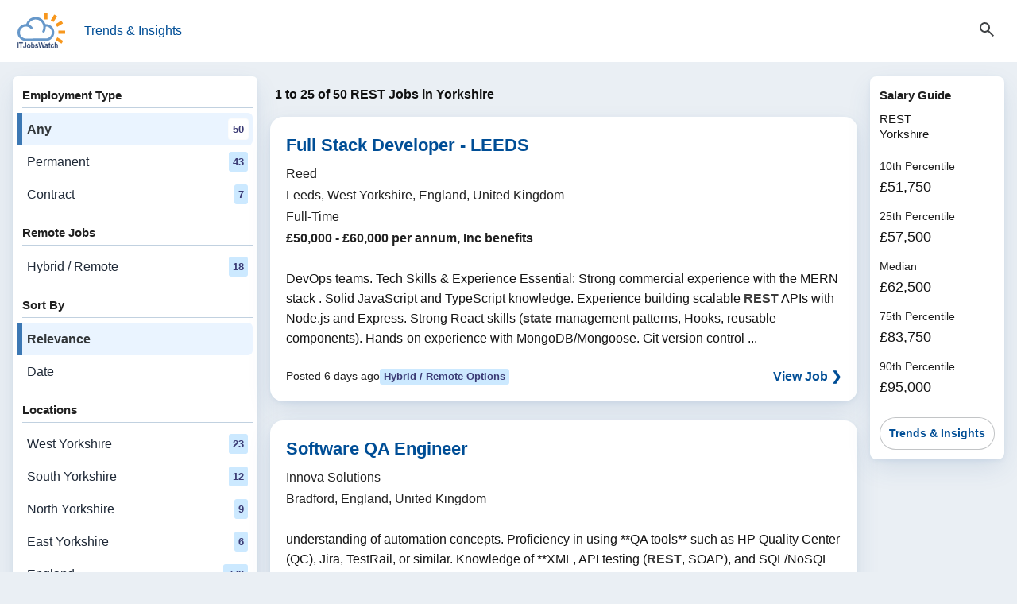

--- FILE ---
content_type: text/html; charset=utf-8
request_url: https://www.itjobswatch.co.uk/find/REST-jobs-in-Yorkshire
body_size: 13323
content:

<!DOCTYPE html>
<html lang="en">
<head><meta charset="utf-8"><meta name="viewport" content="width=device-width, initial-scale=1, viewport-fit=cover"><title>
	REST Jobs in Yorkshire | IT Jobs Watch
</title><meta name="description" content="Search 50 REST job vacancies in Yorkshire. Find permanent &amp; contract digital &amp; IT roles by skill, location, and remote or hybrid."><link rel="canonical" href="https://www.itjobswatch.co.uk/find/REST-jobs-in-Yorkshire" /><link rel="next" href="https://www.itjobswatch.co.uk/search?q=REST&amp;l=Yorkshire%2C%20England%2C%20UK&amp;start=25">

        <link rel="stylesheet" href="/static/modules/itjw.v2801.css">
        
        <script type="module" src="/static/modules/itjw.v2801.js"></script>
        <script src="/static/modules/job-board.v2801.js" defer></script>
        

<link rel="icon" type="image/svg+xml" href="/static/img/shared/favicon.svg">
<link rel="icon" type="image/png" sizes="32x32" href="/static/img/shared/favicon-32x32.png">
<link rel="icon" type="image/png" sizes="48x48" href="/static/img/shared/favicon-48x48.png">
<link rel="icon" type="image/png" sizes="64x64" href="/static/img/shared/favicon-64x64.png">
<link rel="icon" type="image/png" sizes="96x96" href="/static/img/shared/favicon-96x96.png">
<link rel="icon" type="image/png" sizes="144x144" href="/static/img/shared/favicon-144x144.png">
<link rel="icon" type="image/png" sizes="192x192" href="/static/img/shared/favicon-192x192.png">
<link rel="icon" type="image/png" sizes="512x512" href="/static/img/shared/favicon-512x512.png">
<meta name="apple-mobile-web-app-title" content="IT Jobs Watch">
<link rel="apple-touch-icon" sizes="120x120" href="/static/img/shared/app/apple-touch-icon-120x120.png">
<link rel="apple-touch-icon" sizes="180x180" href="/static/img/shared/app/apple-touch-icon.png">
<meta name="application-name" content="IT Jobs Watch">
<meta name="msapplication-TileColor" content="#f1f4f8">
<meta name="msapplication-TileImage" content="/static/img/shared/app/itjobswatch-tile.png">
<meta name="format-detection" content="telephone=no">
<link rel="search" type="application/opensearchdescription+xml" title="IT Jobs Watch" href="/opensearch.xml"></head>
<body>
    <a href="#main-content" class="skip-link">Skip to content</a>

    <header>
        <itjw-sticky-header collapsed="false">
            <div class="header-container">
                <div class="header-top-row">
                    <div class="header-left">
                        <button id="navTrigger" class="burger-btn" aria-expanded="false" aria-label="Open Job Search Options & Filters">
                            <svg aria-hidden="true"
                                fill="currentColor"
                                focusable="false"
                                height="24"
                                stroke="currentColor"
                                viewBox="0 -960 960 960"
                                width="24">
                                <path d="M120-180v-80h720v80zm0-260v-80h720v80zm0-260v-80h720v80z" />
                            </svg>
                        </button>
                        <nav>
                            <a class="logo-container" href="/">
                                <img class="logo"
                                    src="/static/img/shared/itjobswatch-logo.svg"
                                    alt="IT Jobs Watch homepage">
                            </a>
                            <a href="/">Trends & Insights</a>
                        </nav>
                    </div>
                    <button aria-expanded="false" aria-label="Open Job Search Form" class="search-toggle-btn js-toggle">
                        <span class="icon-state icon-search">
                            <svg aria-hidden="true"
                                fill="currentColor"
                                focusable="false"
                                height="24"
                                stroke="currentColor"
                                viewBox="0 -960 960 960"
                                width="24">
                                <path d="M784-120 532-372q-30 24-69 38t-83 14q-109 0-184.5-75.5T120-580t75.5-184.5T380-840t184.5 75.5T640-580q0 44-14 83t-38 69l252 252zM380-400q75 0 127.5-52.5T560-580t-52.5-127.5T380-760t-127.5 52.5T200-580t52.5 127.5T380-400" />
                            </svg>
                        </span>
                        <span class="icon-state icon-close">
                            <svg aria-hidden="true"
                                fill="currentColor"
                                focusable="false"
                                height="24"
                                stroke="currentColor"
                                viewBox="0 0 24 24"
                                width="24">
                                <path d="M19 6.41 17.59 5 12 10.59 6.41 5 5 6.41 10.59 12 5 17.59 6.41 19 12 13.41 17.59 19 19 17.59 13.41 12z" />
                            </svg>
                        </span>
                    </button>
                </div>
                <div class="header-search-wrapper" aria-hidden="false">
                    <div class="search-container">
                        <form class="search-form search-jobs" method="get" action="/search" id="jobSearch" name="js">
                            <itjw-search name="q" multi-select value="REST" label="Job Search" placeholder="Job Search" api-path="/api/aggregator/complete/search?q="></itjw-search>
                            <itjw-search name="l" value="Yorkshire, England, UK" icon="location" label="Location" placeholder="Location" api-path="/api/aggregator/complete/location?q="></itjw-search>
                            
                            
                        </form>
                    </div>
                </div>
            </div>
        </itjw-sticky-header>
    </header>

    <div class="menu-overlay" id="menuOverlay" aria-hidden="true"></div>

    <div class="job-search-layout">

        <itjw-navigation-drawer active-filters="false" id="navDrawer" class="panel nav-col" role="dialog" aria-modal="true" aria-label="Job Filters" trigger-id="navTrigger" overlay-id="menuOverlay">
            <button class="drawer-close-btn" aria-label="Close Filters">
                <svg aria-hidden="true"
                    fill="currentColor"
                    focusable="false"
                    height="24"
                    stroke="currentColor"
                    viewBox="0 0 24 24"
                    width="24">
                    <path d="M19 6.41 17.59 5 12 10.59 6.41 5 5 6.41 10.59 12 5 17.59 6.41 19 12 13.41 17.59 19 19 17.59 13.41 12z" />
                </svg>
            </button>
            <nav class="nav-opts" aria-label="Job search options and filters">
                <div class="nav-group"><h2 class="nav-group-title">Employment Type</h2><ul class="nav-links"><li><a href="/search?q=REST&amp;l=Yorkshire%2C%20England%2C%20UK" aria-current="page">Any<span class="data-pill">50</span></a></li><li><a href="/search?q=REST&amp;l=Yorkshire%2C%20England%2C%20UK&amp;j=2">Permanent&nbsp;<span class="data-pill">43</span></a></li><li><a href="/search?q=REST&amp;l=Yorkshire%2C%20England%2C%20UK&amp;j=1">Contract&nbsp;<span class="data-pill">7</span></a></li></ul></div>
                <div class="nav-group"><h2 class="nav-group-title">Remote Jobs</h2><ul class="nav-links"><li><a href="/search?q=REST&amp;l=Yorkshire%2C%20England%2C%20UK&amp;r=1">Hybrid / Remote<span class="data-pill">18</span></a></li></ul></div>
                <div class="nav-group"><h2 class="nav-group-title">Sort By</h2><ul class="nav-links"><li><a aria-current="true" href="/search?q=REST&amp;l=Yorkshire%2C%20England%2C%20UK">Relevance</a></li><li><a href="/search?q=REST&amp;l=Yorkshire%2C%20England%2C%20UK&amp;s=date">Date</a></li></ul></div>
                <div class="nav-group"><h2 class="nav-group-title">Locations</h2><ul class="nav-links"><li><a href="/find/REST-jobs-in-West-Yorkshire">West Yorkshire<span class="data-pill">23</span></a></li><li><a href="/find/REST-jobs-in-South-Yorkshire">South Yorkshire<span class="data-pill">12</span></a></li><li><a href="/find/REST-jobs-in-North-Yorkshire">North Yorkshire<span class="data-pill">9</span></a></li><li><a href="/find/REST-jobs-in-East-Yorkshire">East Yorkshire<span class="data-pill">6</span></a></li><li><a href="/find/REST-jobs-in-England">England<span class="data-pill">773</span></a></li></ul></div>
                <div class="nav-group"><h2 class="nav-group-title">Job Roles</h2><ul class="nav-links"><li><a href="/find/Java-Developer-jobs-in-Yorkshire">Java Developer<span class="data-pill">13</span></a></li><li><a href="/find/Full-Stack-Engineer-jobs-in-Yorkshire">Full-Stack Engineer<span class="data-pill">29</span></a></li><li><a href="/find/dot-NET-Developer-jobs-in-Yorkshire">.NET Developer<span class="data-pill">11</span></a></li><li><a href="/find/Senior-Software-Engineer-jobs-in-Yorkshire">Senior Software Engineer<span class="data-pill">32</span></a></li><li><a href="/find/DevOps-Engineer-jobs-in-Yorkshire">DevOps Engineer<span class="data-pill">28</span></a></li><li><a href="/find/Web-Developer-jobs-in-Yorkshire">Web Developer<span class="data-pill">14</span></a></li><li><a href="/find/Security-Engineer-jobs-in-Yorkshire">Security Engineer<span class="data-pill">22</span></a></li></ul></div>
                <div class="nav-group"><div class="nav-group-title">Skills</div><ul class="nav-links"><li><a href="/find/RESTful-jobs-in-Yorkshire">RESTful<span class="data-pill">40</span></a></li><li><a href="/find/Web-Services-jobs-in-Yorkshire">Web Services<span class="data-pill">16</span></a></li><li><a href="/find/JSON-jobs-in-Yorkshire">JSON<span class="data-pill">12</span></a></li><li><a href="/find/JavaScript-jobs-in-Yorkshire">JavaScript<span class="data-pill">142</span></a></li><li><a href="/find/PostgreSQL-jobs-in-Yorkshire">PostgreSQL<span class="data-pill">33</span></a></li><li><a href="/find/AngularJS-jobs-in-Yorkshire">AngularJS<span class="data-pill">26</span></a></li><li><a href="/find/MongoDB-jobs-in-Yorkshire">MongoDB<span class="data-pill">18</span></a></li><li><a href="/find/TypeScript-jobs-in-Yorkshire">TypeScript<span class="data-pill">80</span></a></li><li><a href="/find/React-jobs-in-Yorkshire">React<span class="data-pill">70</span></a></li><li><a href="/find/Java-jobs-in-Yorkshire">Java<span class="data-pill">67</span></a></li><li><a href="/find/AWS-jobs-in-Yorkshire">AWS<span class="data-pill">215</span></a></li><li><a href="/find/GitHub-jobs-in-Yorkshire">GitHub<span class="data-pill">91</span></a></li><li><a href="/find/Nodejs-jobs-in-Yorkshire">Node.js<span class="data-pill">55</span></a></li><li><a href="/find/GraphQL-jobs-in-Yorkshire">GraphQL<span class="data-pill">24</span></a></li><li><a href="/find/NoSQL-jobs-in-Yorkshire">NoSQL<span class="data-pill">18</span></a></li><li><a href="/find/Relational-Database-jobs-in-Yorkshire">Relational Database<span class="data-pill">10</span></a></li><li><a href="/find/CSS-jobs-in-Yorkshire">CSS<span class="data-pill">74</span></a></li><li><a href="/find/HTML-jobs-in-Yorkshire">HTML<span class="data-pill">66</span></a></li><li><a href="/find/GCP-jobs-in-Yorkshire">GCP<span class="data-pill">64</span></a></li><li><a href="/find/Serverless-jobs-in-Yorkshire">Serverless<span class="data-pill">47</span></a></li></ul></div>
            </nav>
        </itjw-navigation-drawer>

        <main id="main-content">
            <h1>1 to 25 of 50 REST Jobs in Yorkshire</h1>



            

            
                    <article class="panel job-card" aria-labelledby="job-role-4xw3r6">
                        <header class="job-card-header">
                            <h2 class="job-card-title" id="job-role-4xw3r6">
                                <a href="/jv/Reed/Full-Stack-Developer-LEEDS-Job-Leeds-West-Yorkshire-England-UK-4xw3r6?jr=8n4-704-283" class="">Full Stack Developer - LEEDS</a>
                            </h2>
                            <dl class="job-card-subtitle"><dt>Hiring Organisation</dt><dd>Reed</dd><dt>Location</dt><dd>Leeds, West Yorkshire, England, United Kingdom</dd><dt>Employment Type</dt><dd>Full-Time</dd><dt>Salary</dt><dd class="job-card-salary">&#163;50,000 - &#163;60,000 per annum, Inc benefits</dd></dl>
                        </header>
                        <div class="job-card-body-block">
                            <div class="job-card-body">
                                DevOps teams. Tech Skills & Experience Essential: Strong commercial experience with the MERN stack . Solid JavaScript and TypeScript knowledge. Experience building scalable <em>REST</em> APIs with Node.js and Express. Strong React skills (<em>state</em> management patterns, Hooks, reusable components). Hands-on experience with MongoDB/Mongoose. Git version control ...
                            </div>
                        </div>
                        <footer class="job-card-footer">
                            <time class="job-card-date" datetime="2026-01-16T10:13:07">Posted 6 days ago</time>
                            <span class="data-pill">Hybrid / Remote Options</span> 
                            <a href="/jv/Reed/Full-Stack-Developer-LEEDS-Job-Leeds-West-Yorkshire-England-UK-4xw3r6?jr=8n4-704-283" class="job-card-action" tabindex="-1">View Job ❯</a>
                        </footer>
                    </article>
                
                    <article class="panel job-card" aria-labelledby="job-role-4xv0nj">
                        <header class="job-card-header">
                            <h2 class="job-card-title" id="job-role-4xv0nj">
                                <a href="javascript:void(0);" class="jw-jr" data-jw-jr="4xv0nj-8n4-704-283">Software QA Engineer</a>
                            </h2>
                            <dl class="job-card-subtitle"><dt>Hiring Organisation</dt><dd>Innova Solutions</dd><dt>Location</dt><dd>Bradford, England, United Kingdom</dd></dl>
                        </header>
                        <div class="job-card-body-block">
                            <div class="job-card-body">
                                understanding of automation concepts. Proficiency in using **QA tools** such as HP Quality Center (QC), Jira, TestRail, or similar. Knowledge of **XML, API testing (<em>REST</em>, SOAP), and SQL/NoSQL databases**. Experience working in **Agile methodologies (Scrum, Kanban)**. Strong defect management, troubleshooting, and root cause analysis skills. Proficiency ...
                            </div>
                        </div>
                        <footer class="job-card-footer">
                            <time class="job-card-date" datetime="2026-01-18T00:00:00">Posted 4 days ago</time>
                             
                            <a href="javascript:void(0);" class="jw-jr job-card-action" data-jw-jr="4xv0nj-8n4-704-283" tabindex="-1">View Job ❯</a>
                        </footer>
                    </article>
                
                    <article class="panel job-card" aria-labelledby="job-role-4xz8gz">
                        <header class="job-card-header">
                            <h2 class="job-card-title" id="job-role-4xz8gz">
                                <a href="/jv/Shaw-Daniels-Solutions/Web-Developer-Job-Bradford-UK-4xz8gz?jr=8n4-704-283" class="">Web Developer</a>
                            </h2>
                            <dl class="job-card-subtitle"><dt>Hiring Organisation</dt><dd>Shaw Daniels Solutions</dd><dt>Location</dt><dd>Bradford, UK</dd><dt>Employment Type</dt><dd>Full-time</dd></dl>
                        </header>
                        <div class="job-card-body-block">
                            <div class="job-card-body">
                                modern web development: JavaScript/TypeScript, C#, responsive design, and mobile-first development. Experience with full-stack frameworks (Next.js, Remix, Astro) and developing <em>REST</em>/GraphQL APIs. Knowledge of UX, UI principles, and customer journeys. Experience with cloud platforms, preferably Microsoft Azure. Understanding of SEO best practices, Google Shopping Feed ...
                            </div>
                        </div>
                        <footer class="job-card-footer">
                            <time class="job-card-date" datetime="2026-01-19T21:22:37">Posted 2 days ago</time>
                             
                            <a href="/jv/Shaw-Daniels-Solutions/Web-Developer-Job-Bradford-UK-4xz8gz?jr=8n4-704-283" class="job-card-action" tabindex="-1">View Job ❯</a>
                        </footer>
                    </article>
                
                    <article class="panel job-card" aria-labelledby="job-role-4xz8sk">
                        <header class="job-card-header">
                            <h2 class="job-card-title" id="job-role-4xz8sk">
                                <a href="/jv/Shaw-Daniels-Solutions/Web-Developer-Job-Hull-East-Yorkshire-UK-4xz8sk?jr=8n4-704-283" class="">Web Developer</a>
                            </h2>
                            <dl class="job-card-subtitle"><dt>Hiring Organisation</dt><dd>Shaw Daniels Solutions</dd><dt>Location</dt><dd>Hull, East Yorkshire, UK</dd><dt>Employment Type</dt><dd>Full-time</dd></dl>
                        </header>
                        <div class="job-card-body-block">
                            <div class="job-card-body">
                                modern web development: JavaScript/TypeScript, C#, responsive design, and mobile-first development. Experience with full-stack frameworks (Next.js, Remix, Astro) and developing <em>REST</em>/GraphQL APIs. Knowledge of UX, UI principles, and customer journeys. Experience with cloud platforms, preferably Microsoft Azure. Understanding of SEO best practices, Google Shopping Feed ...
                            </div>
                        </div>
                        <footer class="job-card-footer">
                            <time class="job-card-date" datetime="2026-01-19T21:22:37">Posted 2 days ago</time>
                             
                            <a href="/jv/Shaw-Daniels-Solutions/Web-Developer-Job-Hull-East-Yorkshire-UK-4xz8sk?jr=8n4-704-283" class="job-card-action" tabindex="-1">View Job ❯</a>
                        </footer>
                    </article>
                
                    <article class="panel job-card" aria-labelledby="job-role-4xz86w">
                        <header class="job-card-header">
                            <h2 class="job-card-title" id="job-role-4xz86w">
                                <a href="/jv/Shaw-Daniels-Solutions/Web-Developer-Job-Doncaster-South-Yorkshire-UK-4xz86w?jr=8n4-704-283" class="">Web Developer</a>
                            </h2>
                            <dl class="job-card-subtitle"><dt>Hiring Organisation</dt><dd>Shaw Daniels Solutions</dd><dt>Location</dt><dd>Doncaster, South Yorkshire, UK</dd><dt>Employment Type</dt><dd>Full-time</dd></dl>
                        </header>
                        <div class="job-card-body-block">
                            <div class="job-card-body">
                                modern web development: JavaScript/TypeScript, C#, responsive design, and mobile-first development. Experience with full-stack frameworks (Next.js, Remix, Astro) and developing <em>REST</em>/GraphQL APIs. Knowledge of UX, UI principles, and customer journeys. Experience with cloud platforms, preferably Microsoft Azure. Understanding of SEO best practices, Google Shopping Feed ...
                            </div>
                        </div>
                        <footer class="job-card-footer">
                            <time class="job-card-date" datetime="2026-01-19T21:22:36">Posted 2 days ago</time>
                             
                            <a href="/jv/Shaw-Daniels-Solutions/Web-Developer-Job-Doncaster-South-Yorkshire-UK-4xz86w?jr=8n4-704-283" class="job-card-action" tabindex="-1">View Job ❯</a>
                        </footer>
                    </article>
                
                    <article class="panel job-card" aria-labelledby="job-role-4xz87s">
                        <header class="job-card-header">
                            <h2 class="job-card-title" id="job-role-4xz87s">
                                <a href="/jv/Shaw-Daniels-Solutions/Web-Developer-Job-York-North-Yorkshire-UK-4xz87s?jr=8n4-704-283" class="">Web Developer</a>
                            </h2>
                            <dl class="job-card-subtitle"><dt>Hiring Organisation</dt><dd>Shaw Daniels Solutions</dd><dt>Location</dt><dd>York, North Yorkshire, UK</dd><dt>Employment Type</dt><dd>Full-time</dd></dl>
                        </header>
                        <div class="job-card-body-block">
                            <div class="job-card-body">
                                modern web development: JavaScript/TypeScript, C#, responsive design, and mobile-first development. Experience with full-stack frameworks (Next.js, Remix, Astro) and developing <em>REST</em>/GraphQL APIs. Knowledge of UX, UI principles, and customer journeys. Experience with cloud platforms, preferably Microsoft Azure. Understanding of SEO best practices, Google Shopping Feed ...
                            </div>
                        </div>
                        <footer class="job-card-footer">
                            <time class="job-card-date" datetime="2026-01-19T21:22:35">Posted 2 days ago</time>
                             
                            <a href="/jv/Shaw-Daniels-Solutions/Web-Developer-Job-York-North-Yorkshire-UK-4xz87s?jr=8n4-704-283" class="job-card-action" tabindex="-1">View Job ❯</a>
                        </footer>
                    </article>
                
                    <article class="panel job-card" aria-labelledby="job-role-4xy8bn">
                        <header class="job-card-header">
                            <h2 class="job-card-title" id="job-role-4xy8bn">
                                <a href="javascript:void(0);" class="jw-jr" data-jw-jr="4xy8bn-8n4-704-283">Senior Technology Architect (Liferay DXP / Java)</a>
                            </h2>
                            <dl class="job-card-subtitle"><dt>Hiring Organisation</dt><dd>Tenth Revolution Group</dd><dt>Location</dt><dd>Leeds, England, United Kingdom</dd></dl>
                        </header>
                        <div class="job-card-body-block">
                            <div class="job-card-body">
                                Liferay‐based digital platforms. 🔧 Key Responsibilities Liferay & Portal Architecture Lead the development of secure, reliable, high‐performing applications for Liferay DXP/Portal and <em>REST</em> APIs. Act as Subject Matter Expert (SME) in coding standards, architecture, and best practices. Perform Liferay Portal administration including creation of Organizations, Sites, Roles, User ...
                            </div>
                        </div>
                        <footer class="job-card-footer">
                            <time class="job-card-date" datetime="2026-01-18T00:00:00">Posted 4 days ago</time>
                            <span class="data-pill">Hybrid / Remote Options</span> 
                            <a href="javascript:void(0);" class="jw-jr job-card-action" data-jw-jr="4xy8bn-8n4-704-283" tabindex="-1">View Job ❯</a>
                        </footer>
                    </article>
                
                    <article class="panel job-card" aria-labelledby="job-role-4xyqrp">
                        <header class="job-card-header">
                            <h2 class="job-card-title" id="job-role-4xyqrp">
                                <a href="/jv/Global-University-Systems/AI-Director-Job-Bradford-UK-4xyqrp?jr=8n4-704-283" class="">AI Director</a>
                            </h2>
                            <dl class="job-card-subtitle"><dt>Hiring Organisation</dt><dd>Global University Systems</dd><dt>Location</dt><dd>Bradford, UK</dd><dt>Employment Type</dt><dd>Full-time</dd></dl>
                        </header>
                        <div class="job-card-body-block">
                            <div class="job-card-body">
                                with vector databases and retrieval pipelines (e.g., Azure AI Search, Pinecone) and guardrails for GenAI. Background in enterprise architecture and integration patterns (event-driven, <em>REST</em>, GraphQL). Relevant certifications such as Agile/Scrum (PSM/CSM), Azure AI Engineer/DP-100, PMI-ACP/SAFe, or security/ ...
                            </div>
                        </div>
                        <footer class="job-card-footer">
                            <time class="job-card-date" datetime="2026-01-16T13:33:06">Posted 6 days ago</time>
                             
                            <a href="/jv/Global-University-Systems/AI-Director-Job-Bradford-UK-4xyqrp?jr=8n4-704-283" class="job-card-action" tabindex="-1">View Job ❯</a>
                        </footer>
                    </article>
                
                    <article class="panel job-card" aria-labelledby="job-role-4xym24">
                        <header class="job-card-header">
                            <h2 class="job-card-title" id="job-role-4xym24">
                                <a href="/jv/Global-University-Systems/AI-Director-Job-Hull-East-Yorkshire-UK-4xym24?jr=8n4-704-283" class="">AI Director</a>
                            </h2>
                            <dl class="job-card-subtitle"><dt>Hiring Organisation</dt><dd>Global University Systems</dd><dt>Location</dt><dd>Hull, East Yorkshire, UK</dd><dt>Employment Type</dt><dd>Full-time</dd></dl>
                        </header>
                        <div class="job-card-body-block">
                            <div class="job-card-body">
                                with vector databases and retrieval pipelines (e.g., Azure AI Search, Pinecone) and guardrails for GenAI. Background in enterprise architecture and integration patterns (event-driven, <em>REST</em>, GraphQL). Relevant certifications such as Agile/Scrum (PSM/CSM), Azure AI Engineer/DP-100, PMI-ACP/SAFe, or security/ ...
                            </div>
                        </div>
                        <footer class="job-card-footer">
                            <time class="job-card-date" datetime="2026-01-16T13:33:05">Posted 6 days ago</time>
                             
                            <a href="/jv/Global-University-Systems/AI-Director-Job-Hull-East-Yorkshire-UK-4xym24?jr=8n4-704-283" class="job-card-action" tabindex="-1">View Job ❯</a>
                        </footer>
                    </article>
                
                    <article class="panel job-card" aria-labelledby="job-role-4xyngt">
                        <header class="job-card-header">
                            <h2 class="job-card-title" id="job-role-4xyngt">
                                <a href="/jv/Global-University-Systems/AI-Director-Job-Doncaster-South-Yorkshire-UK-4xyngt?jr=8n4-704-283" class="">AI Director</a>
                            </h2>
                            <dl class="job-card-subtitle"><dt>Hiring Organisation</dt><dd>Global University Systems</dd><dt>Location</dt><dd>Doncaster, South Yorkshire, UK</dd><dt>Employment Type</dt><dd>Full-time</dd></dl>
                        </header>
                        <div class="job-card-body-block">
                            <div class="job-card-body">
                                with vector databases and retrieval pipelines (e.g., Azure AI Search, Pinecone) and guardrails for GenAI. Background in enterprise architecture and integration patterns (event-driven, <em>REST</em>, GraphQL). Relevant certifications such as Agile/Scrum (PSM/CSM), Azure AI Engineer/DP-100, PMI-ACP/SAFe, or security/ ...
                            </div>
                        </div>
                        <footer class="job-card-footer">
                            <time class="job-card-date" datetime="2026-01-16T13:33:02">Posted 6 days ago</time>
                             
                            <a href="/jv/Global-University-Systems/AI-Director-Job-Doncaster-South-Yorkshire-UK-4xyngt?jr=8n4-704-283" class="job-card-action" tabindex="-1">View Job ❯</a>
                        </footer>
                    </article>
                
                    <article class="panel job-card" aria-labelledby="job-role-4xyl7x">
                        <header class="job-card-header">
                            <h2 class="job-card-title" id="job-role-4xyl7x">
                                <a href="/jv/Global-University-Systems/AI-Director-Job-York-North-Yorkshire-UK-4xyl7x?jr=8n4-704-283" class="">AI Director</a>
                            </h2>
                            <dl class="job-card-subtitle"><dt>Hiring Organisation</dt><dd>Global University Systems</dd><dt>Location</dt><dd>York, North Yorkshire, UK</dd><dt>Employment Type</dt><dd>Full-time</dd></dl>
                        </header>
                        <div class="job-card-body-block">
                            <div class="job-card-body">
                                with vector databases and retrieval pipelines (e.g., Azure AI Search, Pinecone) and guardrails for GenAI. Background in enterprise architecture and integration patterns (event-driven, <em>REST</em>, GraphQL). Relevant certifications such as Agile/Scrum (PSM/CSM), Azure AI Engineer/DP-100, PMI-ACP/SAFe, or security/ ...
                            </div>
                        </div>
                        <footer class="job-card-footer">
                            <time class="job-card-date" datetime="2026-01-16T13:32:56">Posted 6 days ago</time>
                             
                            <a href="/jv/Global-University-Systems/AI-Director-Job-York-North-Yorkshire-UK-4xyl7x?jr=8n4-704-283" class="job-card-action" tabindex="-1">View Job ❯</a>
                        </footer>
                    </article>
                
                    <article class="panel job-card" aria-labelledby="job-role-4y0nht">
                        <header class="job-card-header">
                            <h2 class="job-card-title" id="job-role-4y0nht">
                                <a href="javascript:void(0);" class="jw-jr" data-jw-jr="4y0nht-8n4-704-283">Senior Web Developer</a>
                            </h2>
                            <dl class="job-card-subtitle"><dt>Hiring Organisation</dt><dd>Oscar Associates (UK) Limited</dd><dt>Location</dt><dd>Leeds, West Yorkshire, Yorkshire, United Kingdom</dd><dt>Employment Type</dt><dd>Permanent, Work From Home</dd><dt>Salary</dt><dd class="job-card-salary">&#163;55,000</dd></dl>
                        </header>
                        <div class="job-card-body-block">
                            <div class="job-card-body">
                                performant as it continues to grow. Key Responsibilities Design and build modern full-stack web applications using React and TypeScript Develop and integrate Java <em>REST</em> APIs Contribute to architectural discussions and technical standards Build intuitive, user-friendly interfaces with a strong emphasis on UX Ensure application security, scalability, and performance ...
                            </div>
                        </div>
                        <footer class="job-card-footer">
                            <time class="job-card-date" datetime="2026-01-20T13:55:55">Posted 2 days ago</time>
                            <span class="data-pill">Hybrid / Remote Options</span> 
                            <a href="javascript:void(0);" class="jw-jr job-card-action" data-jw-jr="4y0nht-8n4-704-283" tabindex="-1">View Job ❯</a>
                        </footer>
                    </article>
                
                    <article class="panel job-card" aria-labelledby="job-role-4y01ao">
                        <header class="job-card-header">
                            <h2 class="job-card-title" id="job-role-4y01ao">
                                <a href="javascript:void(0);" class="jw-jr" data-jw-jr="4y01ao-8n4-704-283">Salesforce Developer</a>
                            </h2>
                            <dl class="job-card-subtitle"><dt>Hiring Organisation</dt><dd>WRK DIGITAL LTD</dd><dt>Location</dt><dd>Leeds, West Yorkshire, Yorkshire, United Kingdom</dd><dt>Employment Type</dt><dd>Contract</dd><dt>Contract Rate</dt><dd class="job-card-salary">&#163;475 per day</dd></dl>
                        </header>
                        <div class="job-card-body-block">
                            <div class="job-card-body">
                                Components (LWC) , Aura , and Visualforce . Configure Salesforce features including workflows , validation rules , flows , reports , and dashboards . Build and maintain integrations using <em>REST</em>/SOAP APIs , Platform Events , and middleware tools. Implement data models, custom objects, fields, and security configurations. Write unit tests ensuring high code coverage and compliance ...
                            </div>
                        </div>
                        <footer class="job-card-footer">
                            <time class="job-card-date" datetime="2026-01-15T12:54:17">Posted 7 days ago</time>
                             
                            <a href="javascript:void(0);" class="jw-jr job-card-action" data-jw-jr="4y01ao-8n4-704-283" tabindex="-1">View Job ❯</a>
                        </footer>
                    </article>
                
                    <article class="panel job-card" aria-labelledby="job-role-4xz21m">
                        <header class="job-card-header">
                            <h2 class="job-card-title" id="job-role-4xz21m">
                                <a href="javascript:void(0);" class="jw-jr" data-jw-jr="4xz21m-8n4-704-283">Senior Software Engineer - Frontend</a>
                            </h2>
                            <dl class="job-card-subtitle"><dt>Hiring Organisation</dt><dd>Fruition Group</dd><dt>Location</dt><dd>Leeds, West Yorkshire, Yorkshire, United Kingdom</dd><dt>Employment Type</dt><dd>Permanent</dd><dt>Salary</dt><dd class="job-card-salary">&#163;70,000</dd></dl>
                        </header>
                        <div class="job-card-body-block">
                            <div class="job-card-body">
                                application architecture principles Ability to structure applications in a solid saleable and maintainable manor Understanding of terraform as infrastructure as code. Working with <em>REST</em> and GraphQL. Agile ways of working (Scrum/Kanban). Strong written and verbal communication skills. If this role sounds of interest, please apply and someone ...
                            </div>
                        </div>
                        <footer class="job-card-footer">
                            <time class="job-card-date" datetime="2026-01-12T14:09:50">Posted 10 days ago</time>
                             
                            <a href="javascript:void(0);" class="jw-jr job-card-action" data-jw-jr="4xz21m-8n4-704-283" tabindex="-1">View Job ❯</a>
                        </footer>
                    </article>
                
                    <article class="panel job-card" aria-labelledby="job-role-4y0e0l">
                        <header class="job-card-header">
                            <h2 class="job-card-title" id="job-role-4y0e0l">
                                <a href="javascript:void(0);" class="jw-jr" data-jw-jr="4y0e0l-8n4-704-283">Senior Software Engineer - Frontend</a>
                            </h2>
                            <dl class="job-card-subtitle"><dt>Hiring Organisation</dt><dd>Fruition Group</dd><dt>Location</dt><dd>Leeds, West Yorkshire, Yorkshire, United Kingdom</dd><dt>Employment Type</dt><dd>Permanent, Work From Home</dd><dt>Salary</dt><dd class="job-card-salary">&#163;70,000</dd></dl>
                        </header>
                        <div class="job-card-body-block">
                            <div class="job-card-body">
                                application architecture principles Ability to structure applications in a solid saleable and maintainable manor Understanding of terraform as infrastructure as code. Working with <em>REST</em> and GraphQL. Agile ways of working (Scrum/Kanban). Strong written and verbal communication skills. Why join? Work on a greenfield platform during a genuine ...
                            </div>
                        </div>
                        <footer class="job-card-footer">
                            <time class="job-card-date" datetime="2026-01-16T09:26:52">Posted 6 days ago</time>
                            <span class="data-pill">Hybrid / Remote Options</span> 
                            <a href="javascript:void(0);" class="jw-jr job-card-action" data-jw-jr="4y0e0l-8n4-704-283" tabindex="-1">View Job ❯</a>
                        </footer>
                    </article>
                
                    <article class="panel job-card" aria-labelledby="job-role-4xzqnt">
                        <header class="job-card-header">
                            <h2 class="job-card-title" id="job-role-4xzqnt">
                                <a href="/jv/Aveni/DevOps-Engineer-Job-Bradford-UK-4xzqnt?jr=8n4-704-283" class="">DevOps Engineer</a>
                            </h2>
                            <dl class="job-card-subtitle"><dt>Hiring Organisation</dt><dd>Aveni</dd><dt>Location</dt><dd>Bradford, UK</dd><dt>Employment Type</dt><dd>Full-time</dd></dl>
                        </header>
                        <div class="job-card-body-block">
                            <div class="job-card-body">
                                with Terraform & Helm Monitoring and maintaining ML models with performance alerts and dashboards Supporting CI/CD for ML pipelines Developing production-grade APIs (<em>REST</em>/gRPC) to serve models Collaborating with engineers, data scientists & DevOps teams Your Experience: Industry experience in DevOps or MLOps roles (ideally in AWS environments ...
                            </div>
                        </div>
                        <footer class="job-card-footer">
                            <time class="job-card-date" datetime="2026-01-20T21:21:30">Posted Yesterday</time>
                            <span class="data-pill">Hybrid / Remote Options</span> 
                            <a href="/jv/Aveni/DevOps-Engineer-Job-Bradford-UK-4xzqnt?jr=8n4-704-283" class="job-card-action" tabindex="-1">View Job ❯</a>
                        </footer>
                    </article>
                
                    <article class="panel job-card" aria-labelledby="job-role-4xw3vg">
                        <header class="job-card-header">
                            <h2 class="job-card-title" id="job-role-4xw3vg">
                                <a href="/jv/Nigel-Wright-Group/Lead-Software-Engineer-Java-Job-Middlesbrough-Cleveland-England-UK-4xw3vg?jr=8n4-704-283" class="">Lead Software Engineer Java</a>
                            </h2>
                            <dl class="job-card-subtitle"><dt>Hiring Organisation</dt><dd>Nigel Wright Group</dd><dt>Location</dt><dd>Middlesbrough, Cleveland, England, United Kingdom</dd><dt>Employment Type</dt><dd>Full-Time</dd><dt>Salary</dt><dd class="job-card-salary">&#163;65,000 - &#163;80,000 per annum</dd></dl>
                        </header>
                        <div class="job-card-body-block">
                            <div class="job-card-body">
                                /CD tools. Scalable System Design – Experience building and maintaining scalable, highly available systems, employing industry-standard patterns and methodologies. API Design – Familiar with <em>REST</em> and GraphQL API best practices. Person We’re seeking a highly capable and motivated backend engineering leader to drive technical excellence, contribute directly to product ...
                            </div>
                        </div>
                        <footer class="job-card-footer">
                            <time class="job-card-date" datetime="2026-01-15T08:10:37">Posted 7 days ago</time>
                             
                            <a href="/jv/Nigel-Wright-Group/Lead-Software-Engineer-Java-Job-Middlesbrough-Cleveland-England-UK-4xw3vg?jr=8n4-704-283" class="job-card-action" tabindex="-1">View Job ❯</a>
                        </footer>
                    </article>
                
                    <article class="panel job-card" aria-labelledby="job-role-4xms2a">
                        <header class="job-card-header">
                            <h2 class="job-card-title" id="job-role-4xms2a">
                                <a href="javascript:void(0);" class="jw-jr" data-jw-jr="4xms2a-8n4-704-283">Software Engineer III - Frontend</a>
                            </h2>
                            <dl class="job-card-subtitle"><dt>Hiring Organisation</dt><dd>Fruition Group</dd><dt>Location</dt><dd>Leeds, West Yorkshire, Yorkshire, United Kingdom</dd><dt>Employment Type</dt><dd>Permanent</dd><dt>Salary</dt><dd class="job-card-salary">&#163;70,000</dd></dl>
                        </header>
                        <div class="job-card-body-block">
                            <div class="job-card-body">
                                application architecture principles Ability to structure applications in a solid saleable and maintainable manor Understanding of terraform as infrastructure as code. Working with <em>REST</em> and GraphQL. Agile ways of working (Scrum/Kanban). Strong written and verbal communication skills. If this role sounds of interest, please apply and someone ...
                            </div>
                        </div>
                        <footer class="job-card-footer">
                            <time class="job-card-date" datetime="2026-01-02T10:19:33">Posted 20 days ago</time>
                             
                            <a href="javascript:void(0);" class="jw-jr job-card-action" data-jw-jr="4xms2a-8n4-704-283" tabindex="-1">View Job ❯</a>
                        </footer>
                    </article>
                
                    <article class="panel job-card" aria-labelledby="job-role-4y08qj">
                        <header class="job-card-header">
                            <h2 class="job-card-title" id="job-role-4y08qj">
                                <a href="/jv/SR2-Socially-Responsible-Recruitment-Certified-B-CorporationTM/Senior-Software-Engineer-Job-York-North-Yorkshire-UK-4y08qj?jr=8n4-704-283" class="">Senior Software Engineer</a>
                            </h2>
                            <dl class="job-card-subtitle"><dt>Hiring Organisation</dt><dd>SR2 | Socially Responsible Recruitment | Certified B CorporationTM</dd><dt>Location</dt><dd>York, North Yorkshire, UK</dd><dt>Employment Type</dt><dd>Full-time</dd></dl>
                        </header>
                        <div class="job-card-body-block">
                            <div class="job-card-body">
                                shape the future direction of the platform Requirements for Success: Strong experience building and maintaining backend systems in Python Solid understanding of Django and <em>REST</em> based architectures in production Experience working with asynchronous systems such as Celery and message queues Comfort operating in cloud environments, ideally AWS Strong problem solving ...
                            </div>
                        </div>
                        <footer class="job-card-footer">
                            <time class="job-card-date" datetime="2026-01-21T21:18:39">Posted 18 hours ago</time>
                            <span class="data-pill">Hybrid / Remote Options</span> 
                            <a href="/jv/SR2-Socially-Responsible-Recruitment-Certified-B-CorporationTM/Senior-Software-Engineer-Job-York-North-Yorkshire-UK-4y08qj?jr=8n4-704-283" class="job-card-action" tabindex="-1">View Job ❯</a>
                        </footer>
                    </article>
                
                    <article class="panel job-card" aria-labelledby="job-role-4y06wp">
                        <header class="job-card-header">
                            <h2 class="job-card-title" id="job-role-4y06wp">
                                <a href="javascript:void(0);" class="jw-jr" data-jw-jr="4y06wp-8n4-704-283">Java Software Engineer</a>
                            </h2>
                            <dl class="job-card-subtitle"><dt>Hiring Organisation</dt><dd>Albany Beck</dd><dt>Location</dt><dd>Sheffield, England, United Kingdom</dd></dl>
                        </header>
                        <div class="job-card-body-block">
                            <div class="job-card-body">
                                with Azure OpenAI/ChatGPT and cloud-based AI solutions. Strong background in backend technologies and scalable software architecture. Expertise in developing and consuming <em>REST</em> APIs. Given AI is an ever-evolving field, and appetite to keep learning and staying on top of latest developments to drive to team ...
                            </div>
                        </div>
                        <footer class="job-card-footer">
                            <time class="job-card-date" datetime="2026-01-20T00:00:00">Posted 2 days ago</time>
                            <span class="data-pill">Hybrid / Remote Options</span> 
                            <a href="javascript:void(0);" class="jw-jr job-card-action" data-jw-jr="4y06wp-8n4-704-283" tabindex="-1">View Job ❯</a>
                        </footer>
                    </article>
                
                    <article class="panel job-card" aria-labelledby="job-role-4y0jx0">
                        <header class="job-card-header">
                            <h2 class="job-card-title" id="job-role-4y0jx0">
                                <a href="/jv/MICHELIN-Connected-Fleet/Salesforce-Developer-Job-Aberford-West-Yorkshire-UK-4y0jx0?jr=8n4-704-283" class="">Salesforce Developer</a>
                            </h2>
                            <dl class="job-card-subtitle"><dt>Hiring Organisation</dt><dd>MICHELIN Connected Fleet</dd><dt>Location</dt><dd>Aberford, West Yorkshire, UK</dd></dl>
                        </header>
                        <div class="job-card-body-block">
                            <div class="job-card-body">
                                Experience in a SaaS or subscription-based business Knowledge of any of Sales Cloud, Service Cloud and Revenue Cloud Experience with Salesforce integrations (<em>REST</em>/SOAP APIs, middleware such as MuleSoft) Expertise in customer quotation and electronic signature development (including DocuSign) in Salesforce.com Knowledge of CI/CD pipelines ...
                            </div>
                        </div>
                        <footer class="job-card-footer">
                            <time class="job-card-date" datetime="2026-01-19T00:00:00">Posted 3 days ago</time>
                            <span class="data-pill">Hybrid / Remote Options</span> 
                            <a href="/jv/MICHELIN-Connected-Fleet/Salesforce-Developer-Job-Aberford-West-Yorkshire-UK-4y0jx0?jr=8n4-704-283" class="job-card-action" tabindex="-1">View Job ❯</a>
                        </footer>
                    </article>
                
                    <article class="panel job-card" aria-labelledby="job-role-4y0gjd">
                        <header class="job-card-header">
                            <h2 class="job-card-title" id="job-role-4y0gjd">
                                <a href="/jv/Forsyth-Barnes/Python-Developer-Job-Wakefield-West-Yorkshire-UK-4y0gjd?jr=8n4-704-283" class="">Python Developer</a>
                            </h2>
                            <dl class="job-card-subtitle"><dt>Hiring Organisation</dt><dd>Forsyth Barnes</dd><dt>Location</dt><dd>Wakefield, West Yorkshire, UK</dd><dt>Employment Type</dt><dd>Full-time</dd></dl>
                        </header>
                        <div class="job-card-body-block">
                            <div class="job-card-body">
                                development, while collaborating closely with a wider AWS platform team. What you'll be working on Building a FastAPI-based headless service to manage <em>REST</em> APIs for user and group IAM relationships in AWS Designing and delivering a technical audit service for the IAM system Supporting the IAM syncing solution ...
                            </div>
                        </div>
                        <footer class="job-card-footer">
                            <time class="job-card-date" datetime="2026-01-22T05:32:44">Posted 9 hours ago</time>
                            <span class="data-pill">Hybrid / Remote Options</span> 
                            <a href="/jv/Forsyth-Barnes/Python-Developer-Job-Wakefield-West-Yorkshire-UK-4y0gjd?jr=8n4-704-283" class="job-card-action" tabindex="-1">View Job ❯</a>
                        </footer>
                    </article>
                
                    <article class="panel job-card" aria-labelledby="job-role-4xx3lq">
                        <header class="job-card-header">
                            <h2 class="job-card-title" id="job-role-4xx3lq">
                                <a href="/jv/mthree/Salesforce-Quality-Assurance-consultant-Job-Bradford-UK-4xx3lq?jr=8n4-704-283" class="">Salesforce Quality Assurance consultant</a>
                            </h2>
                            <dl class="job-card-subtitle"><dt>Hiring Organisation</dt><dd>mthree</dd><dt>Location</dt><dd>Bradford, UK</dd><dt>Employment Type</dt><dd>Full-time</dd></dl>
                        </header>
                        <div class="job-card-body-block">
                            <div class="job-card-body">
                                tools (e.g., Selenium, Provar). Experience with Accessibility requirements and testing Experience with Salesforce Lightning Web Components (LWC). Knowledge of Salesforce integrations using <em>REST</em> and SOAP APIs. Experience with tools like Zephyr. Proven experience in test automation Active SC Clearance required please ...
                            </div>
                        </div>
                        <footer class="job-card-footer">
                            <time class="job-card-date" datetime="2026-01-15T20:59:21">Posted 6 days ago</time>
                             
                            <a href="/jv/mthree/Salesforce-Quality-Assurance-consultant-Job-Bradford-UK-4xx3lq?jr=8n4-704-283" class="job-card-action" tabindex="-1">View Job ❯</a>
                        </footer>
                    </article>
                
                    <article class="panel job-card" aria-labelledby="job-role-4xxdcc">
                        <header class="job-card-header">
                            <h2 class="job-card-title" id="job-role-4xxdcc">
                                <a href="/jv/mthree/salesforce-test-analyst-Job-Sheffield-UK-4xxdcc?jr=8n4-704-283" class="">salesforce test analyst</a>
                            </h2>
                            <dl class="job-card-subtitle"><dt>Hiring Organisation</dt><dd>mthree</dd><dt>Location</dt><dd>Sheffield, UK</dd><dt>Employment Type</dt><dd>Full-time</dd></dl>
                        </header>
                        <div class="job-card-body-block">
                            <div class="job-card-body">
                                tools (e.g., Selenium, Provar). Experience with Accessibility requirements and testing Experience with Salesforce Lightning Web Components (LWC). Knowledge of Salesforce integrations using <em>REST</em> and SOAP APIs. Experience with tools like Zephyr. Proven experience in test automation. ...
                            </div>
                        </div>
                        <footer class="job-card-footer">
                            <time class="job-card-date" datetime="2026-01-15T13:46:20">Posted 7 days ago</time>
                             
                            <a href="/jv/mthree/salesforce-test-analyst-Job-Sheffield-UK-4xxdcc?jr=8n4-704-283" class="job-card-action" tabindex="-1">View Job ❯</a>
                        </footer>
                    </article>
                
                    <article class="panel job-card" aria-labelledby="job-role-4xx8kx">
                        <header class="job-card-header">
                            <h2 class="job-card-title" id="job-role-4xx8kx">
                                <a href="/jv/mthree/Salesforce-Quality-Assurance-consultant-Job-Hull-East-Yorkshire-UK-4xx8kx?jr=8n4-704-283" class="">Salesforce Quality Assurance consultant</a>
                            </h2>
                            <dl class="job-card-subtitle"><dt>Hiring Organisation</dt><dd>mthree</dd><dt>Location</dt><dd>Hull, East Yorkshire, UK</dd><dt>Employment Type</dt><dd>Full-time</dd></dl>
                        </header>
                        <div class="job-card-body-block">
                            <div class="job-card-body">
                                tools (e.g., Selenium, Provar). Experience with Accessibility requirements and testing Experience with Salesforce Lightning Web Components (LWC). Knowledge of Salesforce integrations using <em>REST</em> and SOAP APIs. Experience with tools like Zephyr. Proven experience in test automation Active SC Clearance required please ...
                            </div>
                        </div>
                        <footer class="job-card-footer">
                            <time class="job-card-date" datetime="2026-01-15T20:59:21">Posted 6 days ago</time>
                             
                            <a href="/jv/mthree/Salesforce-Quality-Assurance-consultant-Job-Hull-East-Yorkshire-UK-4xx8kx?jr=8n4-704-283" class="job-card-action" tabindex="-1">View Job ❯</a>
                        </footer>
                    </article>
                
        </main>

        <aside id="aside-right-content" class="rhs-col">
            <div class="panel salary-guide"><h3 class="salary-guide-title">Salary Guide</h3><div class="salary-guide-subtitle">REST<br>Yorkshire</div><dl><dt>10th Percentile</dt><dd>&#163;51,750</dd><dt>25th Percentile</dt><dd>&#163;57,500</dd><dt>Median</dt><dd>&#163;62,500</dd><dt>75th Percentile</dt><dd>&#163;83,750</dd><dt>90th Percentile</dt><dd>&#163;95,000</dd></dl><footer><a class="salary-guide-action" href="/jobs/yorkshire/rest.do?p=6">Trends & Insights</a></footer></div>
        </aside>
    </div>

    <div class="pagination-container"><nav class="pagination" aria-label="Pagination"><ul class="pagination-layout"><li class="pagination-prev"><span class="pagination-control" aria-disabled="true"><svg class="icon" aria-hidden="true" viewBox="0 0 16 16"><path d="M10.5 13L5 8l5.5-5"/></svg><span>Previous</span></span></li><li class="pagination-numbers"><ul class="pagination-list"><li class="is-current"><span aria-current="page" data-label="Page 1 of 2">1</span></li><li><a href="/search?q=REST&amp;l=Yorkshire%2C%20England%2C%20UK&amp;start=25" aria-label="Page 2 of 2">2</a></li></ul></li><li class="pagination-next"><a class="pagination-control" href="/search?q=REST&amp;l=Yorkshire%2C%20England%2C%20UK&amp;start=25" rel="next" aria-label="Next page"><span>Next</span><svg class="icon" aria-hidden="true" viewBox="0 0 16 16"><path d="M5.5 3L11 8l-5.5 5"/></svg></a></li></ul></nav></div>

    

<footer class="footer">
    <a href="/">
        <div class="footer-status-bar">
            <div class="footer-status-content">
                <svg class="footer-status-icon" fill="none" stroke="currentColor" viewBox="0 0 24 24">
                    <path stroke-linecap="round" stroke-linejoin="round" stroke-width="2" d="M12 8v4l3 3m6-3a9 9 0 1 1-18 0 9 9 0 0 1 18 0" />
                </svg>
                <span>IT Job Trends & Insights Updated</span>
                <time class="footer-status-date" datetime="2026-01-22T06:10:12Z">Thursday 22 January 2026</time>
            </div>
        </div>
    </a>
    <div class="footer-container">
        <div class="footer-top">
            <nav class="footer-nav" aria-label="Footer Navigation">
                <div class="footer-nav-grid">
                    <div class="footer-nav-column">
                        <itjw-details>
                            <details class="footer-itjw-details">
                                <summary class="footer-itjw-details-summary">
                                    <span class="footer-title">Company</span>
                                    <svg class="footer-chevron"
                                        xmlns="http://www.w3.org/2000/svg"
                                        viewBox="0 0 16 16"
                                        aria-hidden="true"
                                        focusable="false">
                                        <path d="M4 6l4 4 4-4"
                                            fill="none"
                                            stroke="currentColor"
                                            stroke-width="1.5"
                                            stroke-linecap="round"
                                            stroke-linejoin="round" />
                                    </svg>
                                </summary>
                                <ul class="footer-itjw-details-nav-list">
                                    <li><a href="/about" class="footer-link">About Us</a></li>
                                    <li><a href="/contact" class="footer-link">Contact Us</a></li>
                                </ul>
                            </details>
                        </itjw-details>
                    </div>
                    <div class="footer-nav-column">
                        <itjw-details>
                            <details class="footer-itjw-details">
                                <summary class="footer-itjw-details-summary">
                                    <span class="footer-title">Legal & Privacy</span>
                                    <svg class="footer-chevron"
                                        xmlns="http://www.w3.org/2000/svg"
                                        viewBox="0 0 16 16"
                                        aria-hidden="true"
                                        focusable="false">
                                        <path d="M4 6l4 4 4-4"
                                            fill="none"
                                            stroke="currentColor"
                                            stroke-width="1.5"
                                            stroke-linecap="round"
                                            stroke-linejoin="round" />
                                    </svg>
                                </summary>
                                <ul class="footer-itjw-details-nav-list">
                                    <li><a href="/copyright" class="footer-link">Copyright Notice</a></li>
                                    <li><a href="/privacy-policy" class="footer-link">Privacy Policy</a></li>
                                    <li><a href="/cookie-policy" class="footer-link">Cookie Policy</a></li>
                                    <li><a href="#cookie-preferences" class="footer-link" data-action="itjw-cc-preferences">Cookie Preferences</a></li>
                                    <li><a href="/disclaimer" class="footer-link">Disclaimer</a></li>
                                </ul>
                            </details>
                        </itjw-details>
                    </div>
                </div>
            </nav>
            <div class="footer-license">
                <div class="footer-title">Rights & Permissions</div>
                <a href="https://creativecommons.org/licenses/by-nc-sa/4.0/" target="_blank" rel="license noopener" class="footer-creative-commons-container"
                    aria-label="Creative Commons Attribution Non-Commercial Share Alike 4.0 International">
                    <img class="footer-creative-commons-img" src="/static/img/shared/by-nc-sa.svg" alt="Creative Commons Attribution-NonCommercial-ShareAlike 4.0 International License">
                </a>
                <p class="footer-license-desc">
                    Job market insight content on this site is published under a Creative Commons Attribution NonCommercial ShareAlike 4.0 International licence.
                    The licence excludes job vacancy listings and other third party material.       
                </p>
            </div>
        </div>
        <div class="footer-divider"></div>
        <div class="footer-bottom">
            <div class="footer-itjw">
                <div class="footer-itjw-container">
                    <img src="/static/img/shared/itjobswatch-logomark-mono.svg" alt="IT Jobs Watch Logomark" class="footer-logomark">
                    <span class="footer-logotype">IT Jobs Watch</span>
                </div>
                <span class="footer-separator">|</span>
                <p class="footer-tagline">Real-Time IT Job Market Trends & Actionable Insights</p>
            </div>
            <div class="footer-actions">
                <span class="footer-copyright">© 2004-2026 IT Jobs Watch Ltd</span>
                <div class="footer-social-container">
                    <a href="https://www.linkedin.com/company/it-jobs-watch" aria-label="LinkedIn" class="footer-social-link">
                        <img src="/static/img/shared/social/linkedin.svg" alt="LinkedIn" class="footer-social-icon">
                    </a>
                    <a href="https://www.facebook.com/itjobswatch" aria-label="Facebook" class="footer-social-link">
                        <img src="/static/img/shared/social/facebook.svg" alt="Facebook" class="footer-social-icon">
                    </a>
                    <a href="https://x.com/ITJobsWatch" aria-label="Twitter" class="footer-social-link">
                        <img src="/static/img/shared/social/x.svg" alt="Twitter" class="footer-social-icon">
                    </a>
                </div>
            </div>
        </div>
    </div>
</footer>
<itjw-cc></itjw-cc>
</body>
</html>


--- FILE ---
content_type: text/css
request_url: https://www.itjobswatch.co.uk/static/modules/itjw.v2801.css
body_size: 9441
content:
:root{--font-size-default: 16px;--layout-padding-x: 1rem;--layout-padding-y: 1.25rem;--border-radius-action: 32px;--border-radius-panel: 8px;--border-radius: 6px;--color-bg-container-default: #ffffff;--color-bg-default: #3c78b4;--color--itjw-hue-rgb: 51, 102, 153;--color-bg-page-default: rgba(var(--color--itjw-hue-rgb), .1);--color-border-block: rgba(var(--color--itjw-hue-rgb), .3);--color-border-default: #c2c4c6;--color-border-focus-default: #1f2937;--color-button-primary-hover: #005a30;--color-button-primary: #00703c;--color-default-rgb: 20, 20, 20;--color-default: rgb(var(--color-default-rgb));--color-heading-default: rgba(var(--color-default-rgb), .9);--color-subtitle: rgba(var(--color-default-rgb), .95);--color-kwic: rgb(60, 60, 60);--color-icon-default: #404346;--color-icon-bg-default: var(--color-bg-page-default);--color-input-default: #333536;--color-input-bg-default: #ffffff;--color-input-bg-focus: #ffffff;--color-input-bg-invalid: rgba(255, 0, 0, .15);--icon-size: 18px;--color-link-default: #004e96;--color-link-visited: #681da8;--color-pill: #3b3b75;--color-pill-bg: rgba(0, 144, 255, .2);--color-ring-focus: #1f2937;--color-tab-active: var(--color-bg-default);--color-tab-label-active: #323639;--color-tab-bg-active: rgb(234 244 255);--color-tab-bg-hover: #f3f5f6;--color-menu-bg-hover: #f3f5f6;--color-menu-bg-focus: #e3e5e6;--transition-speed: .2s;--width-desktop: 900px;--width-max: 1280px}*{box-sizing:border-box}@media(prefers-reduced-motion:reduce){*,*:before,*:after{animation-duration:.01ms!important;animation-iteration-count:1!important;transition-duration:.01ms!important;scroll-behavior:auto!important}}body{background-color:var(--color-bg-page-default);color:var(--color-default);font-family:Segoe UI Variable Text,Segoe UI,-apple-system,BlinkMacSystemFont,Roboto,Arial,sans-serif;font-size:var(--font-size-default);line-height:1.6;margin:0 auto;overflow-anchor:none;padding-bottom:env(safe-area-inset-bottom,0px);display:flex;flex-direction:column;min-height:100vh}#main-content{flex-grow:1}a{color:var(--color-link-default);line-height:1.2;text-decoration:none}a:hover{color:var(--color-link-default);text-decoration:none}em{color:var(--color-kwic);font-style:normal;font-weight:600}.sr-only,.skip-link{border:0;clip-path:inset(50%);clip:rect(0,0,0,0);height:1px;margin:-1px;overflow:hidden;padding:0;position:absolute;white-space:nowrap;width:1px}.skip-link:focus{clip-path:none;clip:auto;height:auto;left:0;margin:0;overflow:visible;top:0;width:auto;z-index:9999;background-color:#000;border-radius:0 0 8px;color:#fff;font-weight:700;outline-offset:-2px;outline:2px solid #ffffff;padding:12px 20px;text-decoration:none}.page-main{margin:0 auto;max-width:var(--width-max)}.panel{background:#fff;border-radius:var(--border-radius-panel);padding:1.5rem;width:100%;box-shadow:0 12px 32px -4px rgba(var(--color--itjw-hue-rgb),.15),0 2px 6px -1px rgba(var(--color--itjw-hue-rgb),.1)}.btn-primary{align-items:center;background-color:var(--color-button-primary);border-radius:4px;color:#fff;cursor:pointer;display:inline-flex;font-size:1.1rem;font-weight:700;justify-content:center;min-height:48px;min-width:100px;padding:0 26px;text-decoration:none;transition:background-color var(--transition-speed) ease}.btn-primary:hover{background-color:var(--color-button-primary-hover);color:#fff}.data-pill{align-items:center;background:var(--color-pill-bg);border-radius:3px;color:var(--color-pill);display:inline-flex;font-size:.8rem;font-weight:600;padding:0 .3rem;margin:0}.search-container{margin:0 auto;max-width:var(--width-max);padding:0 0 1rem;width:100%}.search-form{align-items:end;border:none;box-shadow:none;grid-template-columns:3fr 2fr;padding:.5rem 1rem;display:grid;gap:1rem}.search-form itjw-search{display:block;max-width:100%;min-width:0}button:focus-visible,a:focus-visible,input:focus-visible{box-shadow:0 0 0 4px #fff;outline-offset:2px;outline:3px solid var(--color-ring-focus)}@media(max-width:1024px){button:focus-visible,a:focus-visible,input:focus-visible{outline:none!important;box-shadow:none!important}.search-form{grid-template-columns:1fr;width:100%;max-width:100%}.search-form itjw-search{display:block;max-width:100%;min-width:0;width:100%}}h1{color:#111;font-size:16px;font-weight:600;margin:0;padding:10px 6px 16px}itjw-sticky-header{display:block;min-height:80px;position:relative;width:100%;z-index:1000}.header-container{background:#fff;display:flex;flex-direction:column;left:0;position:fixed;top:0;width:100%;will-change:transform,height;z-index:1100}.header-top-row{align-items:center;background:#fff;display:flex;justify-content:space-between;margin:0 auto;max-width:var(--width-max);padding:1rem var(--layout-padding-x) 1rem;position:relative;width:100%;z-index:2}.header-left{display:flex;align-items:center;gap:16px}.header-left a{font-weight:500;text-decoration:none}.header-left nav{display:grid;grid-template-columns:60px auto;align-items:center;gap:30px}@media(max-width:1024px){.header-left nav{gap:1.5rem}}.logo-container{display:block;width:100%;margin-left:6px;max-width:none}.logo{width:100%;height:auto;display:block}itjw-sticky-header.is-floating .header-container{border-bottom-color:transparent;box-shadow:0 4px 6px -1px #0003,0 2px 4px -1px #0000000f}itjw-sticky-header.scrolled.search-open .header-container{box-shadow:none;border-bottom:1px solid var(--color-border-default)}.burger-btn{align-items:center;background:none;border:none;color:var(--color-icon-default);cursor:pointer;display:none;flex-direction:column;gap:5px;height:44px;justify-content:center;padding:5px;position:relative;touch-action:manipulation;width:44px}.burger-btn:before{content:"";position:absolute;inset:-10px;z-index:5}.burger-btn.has-active-filters:after{background-color:#d32f2f;border-radius:50%;border:2px solid #fff;content:"";height:10px;pointer-events:none;position:absolute;right:6px;top:6px;width:10px;z-index:10}.search-toggle-btn{align-items:center;background:none;border:none;color:var(--color-icon-default);cursor:pointer;display:flex;height:44px;justify-content:center;opacity:0;padding:5px;pointer-events:none;position:relative;touch-action:manipulation;transform:scale(.9);transition:all .1s ease;width:44px}.search-toggle-btn:after{content:"";position:absolute;inset:-10px;z-index:5}.search-toggle-btn:focus{outline:none}.search-toggle-btn:focus-visible{border-radius:4px;outline-offset:2px;outline:2px solid var(--color-ring-focus)}itjw-sticky-header.scrolled .search-toggle-btn{opacity:1;pointer-events:auto;transform:scale(1)}itjw-sticky-header:not(.search-open) .search-toggle-btn{opacity:1;pointer-events:auto;transform:scale(1)}.icon-state{position:absolute;transition:all var(--transition-speed) ease}.icon-close{opacity:0;transform:rotate(-90deg)}.icon-search{opacity:1;transform:rotate(0)}itjw-sticky-header.search-open .icon-search{opacity:0;transform:rotate(90deg)}itjw-sticky-header.search-open .icon-close{opacity:1;transform:rotate(0)}.header-search-wrapper{width:100%;overflow:hidden;max-height:0;opacity:0;visibility:hidden;background:#fff;border-top:1px solid transparent;position:relative;z-index:1;transition:opacity .1s ease-in}itjw-sticky-header.scrolled .header-search-wrapper{left:0;position:absolute;top:100%;width:100%}itjw-sticky-header.scrolled.search-open .header-search-wrapper{border-top:none;box-shadow:0 4px 6px -1px #0003,0 2px 4px -1px #0000000f}itjw-sticky-header.search-open .header-search-wrapper{max-height:500px;opacity:1;overflow:visible;visibility:visible;transition:max-height 0s linear,opacity .1s ease-out}.job-search-layout{display:grid;grid-template-columns:25fr 60fr auto;gap:1rem;width:100%;max-width:var(--width-max);margin:1rem auto 0;padding:0 var(--layout-padding-x);align-items:start}itjw-navigation-drawer{display:block}.nav-col{background:#fff;border-radius:var(--border-radius);padding:12px 6px 12px 12px;transition:none}.nav-group-title{border-bottom:1px solid var(--color-border-block);color:var(--color-subtitle);font-size:.95rem;font-weight:600;margin:0 0 6px;padding:0 0 3px}.nav-links{list-style-type:none;padding:0 0 1rem;margin:0}.nav-links .data-pill{margin-left:.5rem}.nav-links li{display:block;margin:0}.nav-links a{align-items:center;border-left:none;border-radius:var(--border-radius);box-sizing:border-box;color:#1f2937;display:flex;font-weight:400;justify-content:space-between;margin-left:-6px;padding:8px 6px 8px 12px;position:relative;text-decoration:none;line-height:1.6rem}.nav-links a:before{background-color:transparent;bottom:0;content:"";left:0;position:absolute;top:0;transition:background-color .1s ease;width:4px;border:1px solid transparent}.nav-links a:hover{background-color:var(--color-tab-bg-hover);color:#000;border-radius:var(--border-radius)}.nav-links a.active:before,.nav-links a[aria-current]:before{background-color:var(--color-tab-active);border-color:var(--color-tab-active)}.nav-links a.active,.nav-links a[aria-current]{background-color:var(--color-tab-bg-active);border-left:none;color:var(--color-tab-label-active);font-weight:600}.nav-links a.active .data-pill,.nav-links a[aria-current] .data-pill{background:#fff;box-shadow:0 0 0 1px #fcfcfc}.drawer-close-btn{align-items:center;background:none;border:none;color:var(--color-icon-default);cursor:pointer;display:none;font-size:2rem;height:44px;justify-content:center;position:absolute;right:10px;top:10px;width:44px}@media(max-width:1024px){.job-search-layout{gap:0;grid-template-columns:100%;margin-top:10px}.rhs-col{display:none}.burger-btn,.drawer-close-btn{display:flex}itjw-navigation-drawer.nav-col{border-radius:0;border:none;box-shadow:8px 0 16px #0000001a;min-height:100vh;height:100dvh;left:0;max-width:500px;overflow-y:auto;position:fixed;top:0;transform:translate(-100%);visibility:hidden;width:85%;z-index:3000;padding-left:24px;padding-right:24px;padding-bottom:140px}itjw-navigation-drawer.nav-col.open{transform:translate(0);transition:transform var(--transition-speed) ease-out;visibility:visible}.nav-opts{padding-top:32px}.menu-overlay{backdrop-filter:blur(1px);background:#00000026;opacity:0;pointer-events:none;position:fixed;inset:0;height:100vh;width:100vw;z-index:2000}.menu-overlay.open{opacity:1;pointer-events:auto}}@media(max-width:480px){.header-left{gap:6px}.header-left nav{grid-template-columns:50px auto}}.search-feedback{display:flex;flex-direction:row;align-items:flex-start;gap:1.5rem;padding:2rem;margin-bottom:1rem}.search-feedback-icon{flex-shrink:0;color:var(--color-icon-default);background-color:var(--color-icon-bg-default);padding:12px;border-radius:50%;display:flex;align-items:center;justify-content:center}.search-feedback-body{flex:1;min-width:0}.search-feedback-title{font-size:1rem;line-height:1.4;margin:.8rem 0;font-weight:400}.search-feedback-quoted-term{font-weight:700;color:#111;font-style:normal}.search-feedback-suggestions{margin:0}.search-feedback-suggestions p{margin:1rem 0 .8rem;font-size:1rem}.search-feedback-suggestions ul{margin:0;padding-left:1.25rem;list-style-type:disc}.search-feedback-suggestions li{margin:0 0 .8rem;line-height:1.5}.search-feedback-suggestions a{color:var(--color-link-default);font-weight:600;text-decoration:none}.search-feedback-suggestions a:hover{text-decoration:underline}@media(max-width:640px){.search-feedback{flex-direction:column;align-items:center;gap:1rem;padding:1.5rem}.search-feedback-suggestions ul{display:inline-block;text-align:left}}@media(max-width:1024px){.panel{box-shadow:none}}.main-job-vacancy{background:var(--color-bg-container-default);border-bottom:1px solid var(--color-border-default);display:flex;flex-direction:column;gap:0;margin:0 auto;max-width:var(--width-max);padding:2rem 1.5rem 1.5rem;width:100%;word-wrap:break-word;overflow-wrap:anywhere}@media(min-width:1024px){.main-job-vacancy{align-items:start;background:transparent;border:none;display:grid;gap:1.2rem;grid-template-columns:7fr 3fr;padding:1rem 20px}}.section-job-description{display:contents}@media(min-width:1024px){.section-job-description{background:var(--color-bg-container-default);border-radius:var(--border-radius);border:1px solid var(--color-border-block);display:block;padding:2rem}}.section-job-description .job-title{order:10}.job-sidebar{order:20}.section-job-description .job-description{order:30}.bottom-apply-container{order:40}.job-sidebar{margin:0;padding:0}@media(min-width:1024px){.job-sidebar{background:var(--color-bg-container-default);border-radius:var(--border-radius);border:1px solid var(--color-border-block);margin:0;order:unset;padding:1.5rem}}.section-job-description .job-title{padding:0;margin:0 0 1.5rem;font-size:1.5rem;font-weight:600;color:var(--color-heading-default);line-height:1.4}.section-job-description .job-description{margin:1rem 0 0;font-size:1rem}.job-description p{margin-bottom:1rem}.job-description b,.job-description strong{font-weight:600}.job-description h2{color:var(--color-heading-default);font-size:1.4rem;font-weight:600;margin:1.25rem 0 1rem;padding:0}.job-description h3{color:var(--color-heading-default);font-size:1.25rem;font-weight:600;margin:1.25rem 0 1rem;padding:0}.job-description ul,.job-description ol{margin:0 0 .6rem;padding:0 0 0 1rem}.job-description li{list-style-position:outside;list-style-type:disc;margin:0 0 .6rem}.job-description hr{border:none;display:block;height:0}.job-description .details-list-container{box-sizing:border-box;display:flex;flex-direction:column;gap:12px;margin:24px 0 32px;padding:0;width:100%}.job-description .details-list-container dl{margin:0}.job-description .details-list-item{border-bottom:1px solid var(--color-border-block);box-sizing:border-box;padding:12px 0}.details-list-item dt{color:#222;font-weight:700;margin:4px 0 3px;white-space:normal}.job-description .details-list-item dd{margin:3px 0 4px}.job-details{border-block:1px solid var(--color-border-block);padding:1rem 0}@media(min-width:1024px){.job-details{border-block:none}}.job-details dl{margin:0}.job-details dt{color:var(--color-subtitle);font-size:.8rem;letter-spacing:1px;margin-top:1.25rem;text-transform:uppercase}.job-details dt:first-child{margin-top:0}@media(min-width:1024px){.job-details dt{margin-top:1.2rem}}.job-details dd{font-size:1.05rem;font-weight:600;margin:0}.top-apply-container{border-bottom:none;display:flex;justify-content:center;margin:0;padding:0 0 1.5rem}.bottom-apply-container{border-top:1px solid var(--color-border-block);display:flex;justify-content:center;margin:1.5rem 0 0;padding:1.5rem 0 0}@media(min-width:1024px){.top-apply-container{border-bottom:1px solid var(--color-border-block);margin-bottom:1.5rem}}.similar-jobs-section{margin:1.5rem auto;max-width:var(--width-max);overflow-wrap:anywhere;padding:0 1rem;width:100%}.similar-jobs-title{border-bottom:1px solid var(--color-border-block);color:#1a1a1a;font-size:1.3rem;font-weight:500;padding:0 0 .5rem .5rem;margin-bottom:1.5rem}.job-card{background:#fff;border-radius:16px;margin-bottom:1.5rem;padding:1.25rem;word-wrap:break-word;overflow-wrap:anywhere}.job-card dl,.job-card dt,.job-card dd{margin:0;padding:0}.job-card-header{display:flex;flex-direction:column;gap:0}.job-card-title{font-size:1.4rem;font-weight:600;line-height:1.4;margin:0 0 .5rem}.job-card-title a{color:var(--color-link-default);text-decoration:none}.job-card-title a:hover{color:var(--color-link-default);text-decoration:underline}.job-card-title a:visited{color:var(--color-link-visited)}.job-card-subtitle{color:var(--color-subtitle);margin-top:4px}.job-card-subtitle dt{border:0;clip-path:inset(50%);clip:rect(0,0,0,0);height:1px;margin:-1px;overflow:hidden;padding:0;position:absolute;white-space:nowrap;width:1px}.job-card-subtitle dd{display:block;margin-bottom:2px}.job-card-salary{font-weight:700}.job-card-body-block{border-block:1px solid var(--color-border-block, #eee);font-size:1rem;margin:.75rem 0;padding:.75rem 0}.job-card-body{max-width:90ch;text-wrap:pretty}.job-card-footer{align-items:center;display:flex;flex-wrap:wrap;font-size:.9rem;gap:12px}.job-card-date{color:var(--color-subtitle)}.job-card-action{color:var(--color-link-default);display:inline-block;font-size:1rem;font-weight:600;margin-left:auto;position:relative;text-decoration:none;white-space:nowrap}.job-card-action:before{content:"";height:100%;left:50%;min-height:44px;min-width:44px;position:absolute;top:50%;transform:translate(-50%,-50%);width:140%}.job-card-action:focus-visible{border-radius:8px;outline-offset:4px;outline:2px solid #000000}.salary-guide{border-radius:var(--border-radius-panel);margin:0 auto 2rem;overflow-wrap:anywhere;padding:12px;width:100%;min-width:10rem}.salary-guide-title{color:var(--color-subtitle);font-size:.95rem;font-weight:600;margin:0}.salary-guide-subtitle{font-size:15px;line-height:1.3em;padding:.5rem 0}.salary-guide dl{border-block:1px solid var(--color-border-block);margin:0;padding:.75rem 0}.salary-guide dt{margin:.75rem 0 0;font-size:.9rem;font-weight:400;color:var(--color-subtitle)}.salary-guide dt:first-of-type{margin-top:0}.salary-guide dd{font-size:1.1rem;font-weight:500;margin:0}.salary-guide footer{display:flex;justify-content:center;margin:12px 0 0;padding:0}.salary-guide-action{align-items:center;background-color:#fff;border-radius:var(--border-radius-action);box-shadow:inset 0 0 0 1px var(--color-border-default);color:var(--color-link-default);cursor:pointer;display:inline-flex;font-size:.9rem;font-weight:600;justify-content:center;line-height:1.2;padding:.75rem;position:relative;text-align:center;text-decoration:none;transition:all var(--transition-speed) ease;width:100%}.salary-guide-action:hover{background-color:#f3f5f6;box-shadow:inset 0 0 0 2px #000;color:#000;text-decoration:none}.salary-guide-action:before{content:"";height:100%;left:50%;min-height:44px;min-width:44px;position:absolute;top:50%;transform:translate(-50%,-50%);width:100%}.pagination-container{font-size:14px;font-weight:400;margin:26px 0;text-align:center}.pagination{background:#fff;border-radius:6px;border:1px solid #c2c4c680;box-shadow:0 1px 3px #0000000a;box-sizing:border-box;color:var(--itjw-search-text-color, #333536);display:inline-block;padding:.4rem;box-shadow:0 12px 32px -4px rgba(var(--color--itjw-hue-rgb),.15),0 2px 6px -1px rgba(var(--color--itjw-hue-rgb),.1)}.pagination a,.pagination a:visited{color:inherit}.pagination .icon{stroke:currentColor;fill:none}.pagination-layout{align-items:center;display:grid;gap:16px;grid-template-columns:auto auto auto;list-style:none;margin:0;padding:0}.pagination-prev{justify-self:start}.pagination-numbers{justify-self:center}.pagination-next{justify-self:end}.pagination-list{align-items:center;display:inline-flex;gap:10px;list-style:none;margin:0;padding:0}.pagination-list a,.is-current,.pagination-ellipsis,.pagination-total{border-radius:6px;box-sizing:border-box;display:inline-grid;min-height:36px;min-width:36px;padding:2px 6px;place-items:center;text-decoration:none}.pagination-list a,.pagination-control{transition:outline .1s ease}@media(prefers-reduced-motion:reduce){.pagination-list a,.pagination-control{transition:none}}.pagination-list a{background:var(--itjw-search-hover-bg-color, #f3f5f6);font-weight:600;text-decoration:none}.pagination-control{align-items:center;background:transparent;box-sizing:border-box;display:inline-flex;gap:3px;min-height:36px;padding:2px 8px;text-decoration:none;white-space:nowrap}.pagination-control>*{flex:0 0 auto}.pagination-control:hover{outline:none;text-decoration:none}.pagination-list a:hover{background:var(--itjw-search-hover-bg-color, #ffffff);border-radius:6px;box-shadow:none;color:#000;outline-offset:0;outline:2px solid var(--itjw-search-border-color-focus, #c2c4c6);text-decoration:none}.pagination-list a:focus-visible,.pagination-control:focus-visible{background:var(--itjw-search-hover-bg-color, #ffffff);border-radius:6px;box-shadow:none;color:#000;outline-offset:0;outline:2px solid var(--itjw-search-border-color-focus, #1f2937)}.pagination-list a:focus:not(:focus-visible),.pagination-control:focus:not(:focus-visible){outline:none}.pagination-ellipsis:hover,.pagination-total:hover,.is-current:hover{background:transparent}.pagination-ellipsis:focus,.pagination-total:focus,.is-current:focus{outline:none}.is-current{background:var(--itjw-search-selected-bg-color, #434546);color:#fff;font-weight:600;pointer-events:none}.pagination-ellipsis,.pagination-total{opacity:.6;pointer-events:none}.icon{display:inline-block;fill:none;height:16px;stroke-width:2;stroke:var(--itjw-search-icon-color, #535556);width:16px}[aria-disabled=true],[disabled]{opacity:.33;pointer-events:none}@media(forced-colors:active){.pagination-list a:hover,.pagination-control:hover,.pagination-list a:focus-visible,.pagination-control:focus-visible{background:Highlight;color:HighlightText;forced-color-adjust:none;outline-offset:0;outline:2px solid Highlight}.pagination{forced-color-adjust:auto}}@media(prefers-contrast:more){.pagination-list a:hover,.pagination-control:hover,.pagination-list a:focus-visible,.pagination-control:focus-visible{outline-width:3px}}.pagination:focus,.pagination:focus-within{border-color:#c2c4c680;box-shadow:none;outline:none}@media(max-width:768px){.pagination-control span{display:none}.pagination-control:hover{background:var(--itjw-search-hover-bg-color, #ffffff);border-radius:6px;box-shadow:none;color:#000;outline-offset:0;outline:2px solid var(--itjw-search-border-color-focus, #c2c4c6)}.icon{min-height:24px;min-width:24px}}@media(max-width:480px){.pagination-list>li{display:none}.pagination-list>li.is-current{display:inline-grid}.is-current{background:#fff;border:none;color:#000;min-height:36px;min-width:36px;opacity:.6;padding:2px 10px}.is-current span{font-size:0;line-height:1}.is-current span:after{content:attr(data-label);display:inline-block;font-size:14px;font-weight:600;line-height:1.2;white-space:nowrap}.pagination-layout{gap:8px;grid-template-columns:1fr auto 1fr}}@media(pointer:coarse){.pagination-item,.pagination-list a,.pagination-control,.is-current{min-height:44px;min-width:44px}}:root{--color-footer-bg: #334051;--color-footer-title: #fefefe;--color-footer-dim: #bbbbbb;--color-footer-border-default: rgba(255, 255, 255, .2);--color-footer-hover: #ffffff}.footer{background-color:var(--color-footer-bg);color:var(--text-light);font-size:16px;line-height:1.5;width:100%}.footer-container{margin:0 auto;max-width:var(--width-max);padding:1rem 2rem 2rem}.footer ul{list-style:none;margin:0;padding:.5rem 0}.footer-title{color:var(--color-footer-title);font-size:1rem;font-weight:600;letter-spacing:.025em}.footer-status-bar{align-items:center;background-color:#0000004d;border-bottom:1px solid var(--color-footer-border-default);color:var(--color-footer-dim);display:flex;font-size:.875rem;padding:.75rem 0;text-align:center}.footer-status-icon{color:#1fbe79;display:inline-flex;height:1rem;transform-origin:center;transform:scale(1.3)}.footer-status-content{align-items:center;display:flex;flex-direction:column;gap:0;margin:0 auto;max-width:var(--width-max);padding:0 1.5rem}.footer-status-date{color:var(--color-footer-title);font-weight:600}.footer-top{display:flex;flex-direction:column;gap:1rem}.footer-nav{width:100%}.footer-nav-grid{display:grid;grid-template-columns:1fr}.footer-nav-column{border-bottom:1px solid var(--color-footer-border-default)}.footer-nav-column:last-child{border-bottom:none}responsive-details{display:block;width:100%}.footer-itjw-details[open]{padding-bottom:1rem}.footer-itjw-details-nav-list{color:var(--color-footer-dim);display:flex;flex-direction:column;gap:1.8rem}.footer-link{color:var(--color-footer-dim);font-weight:400;white-space:nowrap}.footer-link:hover{color:var(--color-footer-hover);text-decoration:none}.footer-itjw-details-summary{align-items:center;cursor:pointer;display:flex;justify-content:space-between;list-style:none;padding:1rem 0}.footer-itjw-details-summary::-webkit-details-marker{display:none}.footer-chevron{color:var(--color-footer-title);display:inline-block;height:1.5rem;transition:transform var(--transition-speed) ease-in-out;width:1.5rem}.footer-itjw-details[open] .footer-chevron{transform:rotate(180deg)}.footer-license{max-width:600px}.footer-creative-commons-container{display:block;padding-top:1rem}.footer-creative-commons-img{display:block;width:185px}.footer-license-desc{color:var(--color-footer-dim);font-size:.875rem;line-height:1.4;margin:1rem 0 0}.footer-divider{border-top:1px solid var(--color-footer-border-default);margin:1.5rem 0}.footer-bottom{display:flex;flex-direction:column;gap:1rem}.footer-itjw{align-items:flex-start;display:flex;flex-direction:column;gap:1rem}.footer-itjw-container{align-items:center;display:flex;gap:.5rem}.footer-logomark{filter:invert(100%);height:2rem;margin-right:3px}.footer-logotype{color:var(--color-footer-title);font-size:1.1rem;font-weight:500}.footer-separator{color:var(--color-footer-border-default);display:none;margin:0}.footer-tagline{color:var(--color-footer-dim);font-size:.875rem;margin:0}.footer-actions{display:flex;flex-direction:column;gap:1rem}.footer-copyright{color:var(--color-footer-dim);font-size:.875rem}.footer-social-container{display:flex;gap:2rem}.footer-social-link{display:block;opacity:.7}.footer-social-link:hover{opacity:1}.footer-social-icon{display:block;filter:invert(100%);height:1.25rem;width:1.25rem}@media(min-width:1024px){.footer ul{margin:0;padding:0}.footer-status-content{flex-direction:row;gap:.6rem}.footer-status-content span:after{content:":"}.footer-container{padding:1rem 1.5rem 2rem}.footer-top{flex-direction:row;gap:2rem;justify-content:space-between}.footer-nav{flex:1}.footer-nav-grid{gap:1rem;grid-template-columns:repeat(3,1fr)}.footer-nav-column{border-bottom:none}.footer-chevron{display:none}.footer-itjw-details-summary{cursor:default;margin-bottom:1rem;padding:0;pointer-events:none}.footer-itjw-details[open] .footer-itjw-details-nav-list{display:flex}.footer-itjw-details-nav-list{gap:.8rem}.footer-license{padding-top:0;width:30rem}.footer-license-title{margin-bottom:1.5rem}.footer-bottom{align-items:center;flex-direction:row;justify-content:space-between}.footer-itjw{align-items:center;flex-direction:row}.footer-actions{align-items:center;flex-direction:row;gap:2rem}.footer-separator{display:inline-block}.footer-social-container{gap:1.4rem}}
